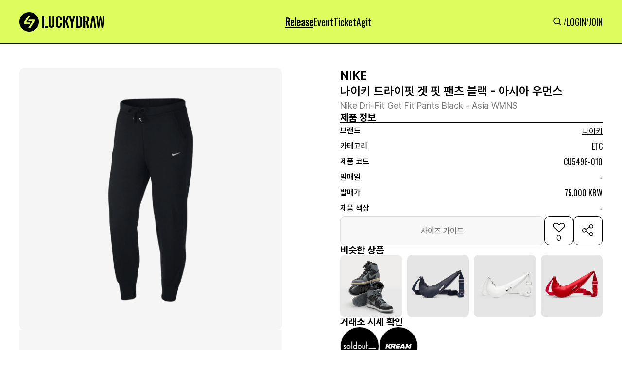

--- FILE ---
content_type: text/html; charset=utf-8
request_url: https://www.luck-d.com/products/10475
body_size: 103016
content:

<!DOCTYPE html>
<html lang="ko">
<head>
    <meta charset="utf-8"/>
    <title>[나이키] 나이키 드라이핏 겟 핏 팬츠 블랙 - 아시아 우먼스  - CU5496-010 - 럭드 (LUCK-D)</title>

    <!-- Meta Tags -->
    <meta http-equiv="X-UA-Compatible" content="IE=edge,chrome=1"/>
    <meta name="viewport" content="width=device-width, initial-scale=1, minimum-scale=1, maximum-scale=1">

    <!-- Semantic META -->
    <meta name="title" content="럭키드로우 | 럭드"/>
    <!-- Facebook META -->
    <meta property="og:site_name" content="럭키드로우 | 럭드"/>
    <meta property="og:type" content="article"/>
    <meta property="og:locale" content="ko_KR"/>
    <meta property="fb:app_id" content="5758976550875999"/>
    <meta name="google-play-app" content="app-id=com.luck_d">

    <link rel="apple-touch-icon" sizes="57x57" href="https://static.luck-d.com/img/icon/luckydraw_57x57.jpeg"/>
    <link rel="apple-touch-icon" sizes="76x76" href="https://static.luck-d.com/img/icon/luckydraw_76x76.jpeg"/>
    <link rel="apple-touch-icon" sizes="120x120" href="https://static.luck-d.com/img/icon/luckydraw_120x120.jpeg"/>
    <link rel="apple-touch-icon" sizes="152x152" href="https://static.luck-d.com/img/icon/luckydraw_152x152.jpeg"/>
    <link rel="apple-touch-icon" sizes="167x167" href="https://static.luck-d.com/img/icon/luckydraw_167x167.jpeg"/>
    <link rel="apple-touch-icon" sizes="180x180" href="https://static.luck-d.com/img/icon/luckydraw_180x180.jpeg"/>

    <link rel="icon" sizes="16x16" href="https://static.luck-d.com/img/icon/luckydraw_16x16.jpeg"/>
    <link rel="icon" sizes="32x32" href="https://static.luck-d.com/img/icon/luckydraw_32x32.jpeg"/>
    <link rel="icon" sizes="128x128" href="https://static.luck-d.com/img/icon/luckydraw_128x128.jpeg"/>
    <link rel="icon" sizes="192x192" href="https://static.luck-d.com/img/icon/luckydraw_192x192.jpeg"/>
    <meta name="msapplication-TileColor" content="#000000">
    <meta name="msapplication-TileImage" content="https://static.luck-d.com/img/icon/ms-icon-144x144.png">

    
    <!-- Facebook META -->
    <meta name="description" content="나이키 에서 발매되는 나이키 드라이핏 겟 핏 팬츠 블랙 - 아시아 우먼스(CU5496-010) 제품의 정보와 바로 구매 가능한 전 세계 발매처를 한눈에 확인해 보세요">

    
        <meta name="thumbnail" content="https://static.luck-d.com/product/10475/thumb_NIKE_DRI-FIT_GET_FIT_PANTS_BLACK_-_ASIA_WMNS_CU5496-010_0325122032124541.png" />
    
    <meta property="og:description" content="나이키 에서 발매되는 나이키 드라이핏 겟 핏 팬츠 블랙 - 아시아 우먼스(CU5496-010) 제품의 정보와 바로 구매 가능한 전 세계 발매처를 한눈에 확인해 보세요">
    <meta property="og:title" content="나이키 드라이핏 겟 핏 팬츠 블랙 - 아시아 우먼스  - CU5496-010"/>
    <meta property="og:url" content="https://www.luck-d.com/products/10475"/>

    
        <meta property="og:image" content="https://static.luck-d.com/product/10475/thumb_NIKE_DRI-FIT_GET_FIT_PANTS_BLACK_-_ASIA_WMNS_CU5496-010_0325122032124541.png"/>
    
    <meta property="og:image:alt" content="나이키 드라이핏 겟 핏 팬츠 블랙 - 아시아 우먼스  - CU5496-010"/>
    <meta property="og:image:width" content="1100">
    <meta property="og:image:height" content="1100">
    <meta property="product:brand" content="나이키">
    <meta property="product:availability" content="in stock">
    <meta property="product:condition" content="new">
    <meta property="product:price:amount" content="75000">
    <meta property="product:price:currency" content="KRW">
    <meta property="product:retailer_item_id" content="CU5496-010">
    <meta property="product:item_group_id" content="1">

    <!-- Twitter META -->
    <meta name="twitter:title" content="나이키 드라이핏 겟 핏 팬츠 블랙 - 아시아 우먼스  - CU5496-010">
    <meta name="twitter:site" content="럭키드로우"/>
    <meta name="twitter:description" content="나이키 에서 발매되는 나이키 드라이핏 겟 핏 팬츠 블랙 - 아시아 우먼스(CU5496-010) 제품의 정보와 바로 구매 가능한 전 세계 발매처를 한눈에 확인해 보세요">
    <meta name="twitter:url" content="https://www.luck-d.com/products/10475"/>

    
        <meta name="twitter:image" content="https://static.luck-d.com/product/10475/thumb_NIKE_DRI-FIT_GET_FIT_PANTS_BLACK_-_ASIA_WMNS_CU5496-010_0325122032124541.png">
    

    
        <script async src="https://pagead2.googlesyndication.com/pagead/js/adsbygoogle.js?client=ca-pub-2000399993178851" crossorigin="anonymous"></script>
    
    <script type="application/ld+json">
    [
        {
            "@context": "https://schema.org",
            "@type": "Organization",
            "name": "럭키드로우",
            "url": "https://www.luck-d.com",
            "logo": "https://static.luck-d.com/img/thumb.jpg",
            "sameAs": [
                "https://www.instagram.com/luckydraw_kr",
                "https://www.facebook.com/LuckyDrawKr",
                "https://www.youtube.com/channel/UC9lR9C4eCB4Mm-EdxrJasHQ",
                "https://play.google.com/store/apps/details?id=com.luck_d",
                "https://apps.apple.com/kr/app/id1563608909"
            ]
        },
        {
          "@context": "https://schema.org",
          "@type": "Article",
          "headline": "나이키 드라이핏 겟 핏 팬츠 블랙 - 아시아 우먼스 - 럭드 (LUCK-D)",
          "image": "https://static.luck-d.com/product/10475/thumb_NIKE_DRI-FIT_GET_FIT_PANTS_BLACK_-_ASIA_WMNS_CU5496-010_0325122032124541.png",
          "datePublished": "2024-04-05",
          "author": {
            "@type": "Person",
            "name": "럭키드로우"
          }
        },
        {
            "@context": "https://schema.org",
            "@type": "BreadcrumbList",
            "itemListElement": [
                {
                    "@type": "ListItem",
                    "position": 1,
                    "item": {
                        "@id": "https://www.luck-d.com/",
                        "name": "럭키드로우"
                    }
                },
                {
                    "@type": "ListItem",
                    "position": 2,
                    "item": {
                        "@id": "https://www.luck-d.com/release/",
                        "name": "발매정보"
                    }
                },
                {
                    "@type": "ListItem",
                    "position": 3,
                    "item": {
                        "@id": "https://www.luck-d.com/brand/1",
                        "name": "나이키"
                    }
                }
            ]
        },
        {
            "@context": "https://schema.org",
            "@type": "Product",
            "productID": "CU5496-010",
            "name": "나이키 드라이핏 겟 핏 팬츠 블랙 - 아시아 우먼스 - CU5496-010",
            "image": ["https://static.luck-d.com/product/10475/thumb_NIKE_DRI-FIT_GET_FIT_PANTS_BLACK_-_ASIA_WMNS_CU5496-010_0325122032124541.png"],
            "description": "전세계에서 발매되는 나이키 드라이핏 겟 핏 팬츠 블랙 - 아시아 우먼스 (CU5496-010) 제품의 모든 정보를 한눈에 확인해보세요!",
            "sku": "CU5496-010",
            "brand": {
                "@type": "Brand",
                "name": "NIKE"
            },
                "aggregateRating": {
                "@type": "AggregateRating",
                "ratingValue": "5",
                "reviewCount": "1"
            },
            "offers": [{
                "@type": "Offer",
                "offerCount": "1",
                "price": "75000",
                "priceCurrency": "KRW",
                "itemCondition":"https://schema.org/NewCondition",
                "availability":"https://schema.org/InStock",
                "lowPrice": "75000",
                "highPrice":null,
                "url": "https://www.luck-d.com/products/10475"
            }],
            "additionalProperty": [{
                "@type": "PropertyValue",
                "propertyID": "item_group_id",
                "value": "1"
            }]
        }
    ]
    </script>


    <meta name="google-site-verification" content="epCTck4eDhs5ucThFa70mAaoP67-FHJEwLHg1l5GYIw"/>
    <meta name="naver-site-verification" content="8387d9e19fc7ae4886f27174037e22ad55856729"/>

    <!-- Global site tag (gtag.js) - Google Analytics -->
    <script async src="https://www.googletagmanager.com/gtag/js?id=G-3YCN5ZP25S"></script>
    <script>
        window.dataLayer = window.dataLayer || [];
        function gtag(){dataLayer.push(arguments);}
        gtag('js', new Date());

        gtag('config', 'G-3YCN5ZP25S');
    </script>

    <!-- Global site tag - Naver analytics -->
    <script type="text/javascript" src="//wcs.naver.net/wcslog.js"></script>
    <script type="text/javascript">
        if (!wcs_add) var wcs_add = {};
        wcs_add["wa"] = "4c58a1a589c1f0";
        wcs_do();
    </script>

    <!-- Google G-Suite -->
    <meta name="google-site-verification" content="xSWwk2J-R5RahnIMzGMYjnzoAAE76It-tAiGjW4ESQc"/>
    <span itemscope="" itemtype="http://schema.org/Organization">
        <link itemprop="url" href="https://www.luck-d.com">
        <a itemprop="sameAs" href="https://www.instagram.com/luckydraw_kr"></a>
        <a itemprop="sameAs" href="https://www.facebook.com/LuckyDrawKr"></a>
        <a itemprop="sameAs" href="https://www.youtube.com/channel/UC9lR9C4eCB4Mm-EdxrJasHQ"></a>
        <a itemprop="sameAs" href="https://play.google.com/store/apps/details?id=com.luck_d"></a>
        <a itemprop="sameAs" href="https://apps.apple.com/kr/app/id1563608909"></a>
    </span>
    <link rel="stylesheet" href="https://static.luck-d.com/css/badge.css?1769902539"/>
    <link rel="stylesheet" href="https://static.luck-d.com/css/main.css?1769902539"/>
    <link rel="stylesheet" href="https://static.luck-d.com/css/base.css?1769902539"/>
    <link rel="stylesheet" href="https://static.luck-d.com/css/header.css?1769902539"/>
    <link rel="stylesheet" href="https://static.luck-d.com/css/footer.css?1769902539"/>
    <link rel="stylesheet" href="https://static.luck-d.com/css/footer_navigation.css?1769902539"/>
    <link rel="stylesheet" href="https://static.luck-d.com/css/term_and_policy.css?1769902539"/>
    <link rel="stylesheet" href="https://static.luck-d.com/css/swiper.css?1769902539"/>
    <link rel="stylesheet" href="https://fonts.googleapis.com/css?family=Oswald&display=swap">

    <script src="https://static.luck-d.com/js/bootstrap.bundle.js"></script>
    <script src="https://static.luck-d.com/js/jquery.min.js"></script>
    <script src="https://static.luck-d.com/js/base.js?1769902539"></script>

    
    <link rel="stylesheet" href="https://static.luck-d.com/css/web/release_raffle_detail.css?1769902539"/>
    <link rel="stylesheet" href="https://cdn.jsdelivr.net/npm/swiper@9/swiper-bundle.min.css" />
    <link rel="stylesheet" href="https://static.luck-d.com/css/web/ad_sense.css?1769902539"/>
    <link rel="stylesheet" href="https://static.luck-d.com/css/web/adfit_v2.css?1769902539"/>
    <link rel="stylesheet" href="https://static.luck-d.com/css/web/teads.css?1769902539"/>
    <link rel="stylesheet" href="https://static.luck-d.com/css/web/banner.css?1769902539"/>
    <link rel="stylesheet" href="https://static.luck-d.com/css/web/comment/comment.css?1769902539"/>

    
    <script>
        window.fbAsyncInit = function() {
            FB.init({
                appId      : '997086829157517',
                xfbml      : true,
                version    : 'v22.0'
            });
            FB.AppEvents.logPageView();
        };

        (function(d, s, id){
            var js, fjs = d.getElementsByTagName(s)[0];
            if (d.getElementById(id)) {return;}
            js = d.createElement(s); js.id = id;
            js.src = "https://connect.facebook.net/en_US/sdk.js";
            fjs.parentNode.insertBefore(js, fjs);
        }(document, 'script', 'facebook-jssdk'));
    </script>
    <script>
        window.fbAsyncInit = function () {
            FB.init({
                appId: '981749865562101',
                xfbml: true,
                version: 'v17.0'
            });
            FB.AppEvents.logPageView();
        };

        (function (d, s, id) {
            var js, fjs = d.getElementsByTagName(s)[0];
            if (d.getElementById(id)) {
                return;
            }
            js = d.createElement(s);
            js.id = id;
            js.src = "https://connect.facebook.net/en_US/sdk.js";
            fjs.parentNode.insertBefore(js, fjs);
        }(document, 'script', 'facebook-jssdk'));
    </script>
    <script>
        window.fbAsyncInit = function() {
            FB.init({
                appId      : '1798444597392413',
                xfbml      : true,
                version    : 'v22.0'
            });
            FB.AppEvents.logPageView();
        };

        (function(d, s, id){
            var js, fjs = d.getElementsByTagName(s)[0];
            if (d.getElementById(id)) {return;}
            js = d.createElement(s); js.id = id;
            js.src = "https://connect.facebook.net/en_US/sdk.js";
            fjs.parentNode.insertBefore(js, fjs);
        }(document, 'script', 'facebook-jssdk'));
    </script>
    <script>
        !function (f, b, e, v, n, t, s) {
            if (f.fbq) return;
            n = f.fbq = function () {
                n.callMethod ?
                    n.callMethod.apply(n, arguments) : n.queue.push(arguments)
            };
            if (!f._fbq) f._fbq = n;
            n.push = n;
            n.loaded = !0;
            n.version = '2.0';
            n.queue = [];
            t = b.createElement(e);
            t.async = !0;
            t.src = v;
            s = b.getElementsByTagName(e)[0];
            s.parentNode.insertBefore(t, s)
        }(window, document, 'script',
            'https://connect.facebook.net/en_US/fbevents.js');
        fbq('init', '5758976550875999');
        fbq('track', 'PageView');
    </script>
    <!-- End Meta Pixel Code -->
</head>
<body>
<noscript>
    <img height="1" width="1" style="display:none"
               src="https://www.facebook.com/tr?id=5758976550875999&ev=PageView&noscript=1"/>
</noscript>
<!-- Google Tag Manager (noscript) -->
<noscript>
    <iframe src="https://www.googletagmanager.com/ns.html?id=GTM-WKNMM75"
            height="0" width="0" style="display:none;visibility:hidden"></iframe>
</noscript>
<!-- End Google Tag Manager (noscript) -->


    <script type="text/javascript">
        $(document).ready(function () {

        })
    </script>

<header id="header" style="transform: translateY(0px);">
    <div class="header_top">
        <div class="header_top__content">
            <div class="header_left">
                <a href="/">
                    <div style="width: 175px; min-width: 175px; height: 40px; min-height: 40px;" class="header_logo">
                        <img alt="logo" fetchpriority="low" decoding="async"  class=""
                             style="position:absolute;height:100%;width:100%;left:0;top:0;right:0;bottom:0;object-fit:cover;color:transparent"
                             src="https://static.luck-d.com/web/common/icons/common/logo.svg">
                    </div>
                </a>
            </div>
            <ul class="header_center">
                <li class="header_menus__item"><a href="/release">
                    <div class="header_menus__item_title active">Release</div>
                </a></li>
                <li class="header_menus__item"><a href="/event">
                    <div class="header_menus__item_title">Event</div>
                </a></li>
                <li class="header_menus__item"><a href="/ticket">
                    <div class="header_menus__item_title">Ticket</div>
                </a></li>
                <li class="header_menus__item"><a href="/agit">
                    <div class="header_menus__item_title">Agit</div>
                </a></li>
                
            </ul>
            <ul class="header_right">
                <li><a href="/search">
                    <div class="header_menus_search"
                         style="width: 24px; min-width: 24px; height: 24px; min-height: 24px;"><img
                            alt="Search" fetchpriority="low" decoding="async"  class=""
                            src="https://static.luck-d.com/web/common/icons/common/icon_search.svg"
                            style="position: absolute; height: 100%; width: 100%; inset: 0px; object-fit: cover; color: transparent;">
                    </div>
                </a></li>
                
                /
                <li><a href="/login"><span size="18" class="header_menus_user">LOGIN</span></a></li>
                /
                <li><a href="/join"><span size="18" class="header_menus_user">JOIN</span></a></li>
                
            </ul>
        </div>
        <div class="header_top__content_mobile">
            <ul class="header_left">
                <a href="/search">
                    <div class="image_wrapper" style="width: 24px; min-width: 24px; height: 24px; min-height: 24px;">
                        <img alt="Search" fetchpriority="low" decoding="async"  class=""
                             src="https://static.luck-d.com/web/common/icons/common/icon_search.svg"
                             style="position: absolute; height: 100%; width: 100%; inset: 0px; object-fit: cover; color: transparent;">
                    </div>
                </a>
            </ul>
            <div class="header_center">
                <a href="/">
                    <div style="width: 124px; min-width: 124px; height: 28px; min-height: 28px;"
                         class="image_wrapper">
                        <img alt="logo" fetchpriority="low" decoding="async"
                            style="position:absolute;height:100%;width:100%;left:0;top:0;right:0;bottom:0;object-fit:cover;color:transparent"
                            src="https://static.luck-d.com/web/common/icons/common/logo.svg">
                    </div>
                </a>
            </div>
            <ul class="header_right" style="width:28px;"></ul>
        </div>
    </div>
</header>
<main class="main_container">
    
    <div id="content" style="width:100%">
        <div class="release_product_container" style="flex-grow: 1;">
            <div class="product_detail_container">
                <div class="product_detail__left">
                    <div class="product_detail__left_img_box">
                        <div class="product_detail__left_img">
                            <div class="swiper productImageSwiper">
                                <div class="swiper-wrapper">
                                    
                                    
                                        <div class="swiper-slide">
                                            <img fetchpriority="high" style="width:100%;" src="https://static.luck-d.com/product/10475/thumb_NIKE_DRI-FIT_GET_FIT_PANTS_BLACK_-_ASIA_WMNS_CU5496-010_0325122032124541.png" alt="나이키 드라이핏 겟 핏 팬츠 블랙 - 아시아 우먼스 CU5496-010"/>
                                        </div>
                                    
                                </div>
                                <div class="swiper-pagination"></div>
                            </div>
                        </div>
                    </div>
                    <div class="adfit_300_250_layer">
                        <div class="adfit_320_250_wrap" style="max-width:540px;">
                            <ins class="kakao_ad_area" style="display:none;"
                                 data-ad-unit = "DAN-gQ7JBo7ARVC28q6a"
                                 data-ad-width = "300"
                                 data-ad-height = "250"></ins>
                        </div>
                        <div class="adfit_horizon_320_wrap" style="max-width:729px;background-color: #F6F6F6;">
                            <ins class="kakao_ad_area" style="display:none;"
                                 data-ad-unit    = "DAN-RhlEQakaC9L7jyxh"
                                 data-ad-width   = "320"
                                 data-ad-height  = "100"></ins>
                        </div>
                    </div>
                </div>
                <div class="product_detail__right">
                    <div class="product_detail__right_top">
                        <div class="product_detail__right_top_top">
                            <div class="product_detail__right_top_box">
                                <div class="product_detail__right_top_contents">
                                    <div class="product_detail__right_top_contents_title">
                                        <span size="24">NIKE
                                        </span>
                                        <h1 size="24">나이키 드라이핏 겟 핏 팬츠 블랙 - 아시아 우먼스</h1></div>
                                    <div class="product_detail__right_top_contents_sub_title">
                                        <span size="18">Nike Dri-Fit Get Fit Pants Black - Asia WMNS</span>
                                    </div>
                                </div>
                            </div>
                            <div class="product_detail__right_top_middle">
                                <div class="product_detail__right_top_middle_info_box">
                                    <span size="20" class="info_box_title">제품 정보</span>
                                    <div class="product_detail__right_top_middle_info_line"></div>
                                    <div class="product_detail__right_top_middle_infos">
                                        <div class="product_detail__right_top_middle_info">
                                            <span size="16" style="min-width:80px" class="product_info_title">브랜드</span>
                                        <span>
                                            <span size="16" style="cursor:pointer" class="product_info_content brand_name">
                                                <a href="/brand/1" style="text-decoration: none; color: inherit;">나이키</a>
                                            </span>
                                            
                                        </span>
                                        </div>
                                        <div class="product_detail__right_top_middle_info">
                                            <span size="16" style="min-width:80px" class="product_info_title">카테고리</span>
                                            <span size="16" class="product_info_content">ETC</span>
                                        </div>
                                        <div class="product_detail__right_top_middle_info">
                                            <span size="16" style="min-width:80px" class="product_info_title">제품 코드</span>
                                            <div class="product_detail__right_top_middle_info_copy">
                                                <span size="16"  class="product_info_content">CU5496-010</span>






                                            </div>
                                        </div>
                                        <div class="product_detail__right_top_middle_info">
                                            <span size="16" style="min-width:80px" class="product_info_title">발매일</span>
                                            <span  size="16" class="product_info_content">
                                                
                                                    -
                                                
                                            </span>
                                        </div>
                                        <div class="product_detail__right_top_middle_info">
                                            <span size="16" style="min-width:80px" class="product_info_title">발매가</span>
                                            <span size="16" class="product_info_content">75,000 KRW</span>
                                        </div>
                                        <div class="product_detail__right_top_middle_info">
                                            <span size="16" style="min-width:80px" class="product_info_title">제품 색상</span>
                                            <span size="16" style="line-height:normal" class="product_info_content">-</span>
                                        </div>
                                        
                                    </div>
                                </div>
                                <div class="product_detail__right_top_middle_button_group">
                                    
                                        <button type="secondary" disabled="disabled" style="height: 60px;" class="size_guide_disabled_btn">
                                    
                                        <span>사이즈 가이드</span>
                                    </button>
                                    <button>
                                        <div class="heart_box">
                                            <div style="cursor: pointer; width: 32px; min-width: 32px; height: 32px; min-height: 32px;" class="image_wrapper">
                                                <img alt="icon_heart_box_60" fetchpriority="low" decoding="async"
                                                      class=""
                                                     style="position:absolute;height:100%;width:100%;left:0;top:0;right:0;bottom:0;object-fit:cover;color:transparent"
                                                     
                                                        src="https://static.luck-d.com/web/common/icons/button/icon_heart_box.svg">
                                                     
                                            </div>
                                            <div class="total_likes">0</div>
                                        </div>
                                    </button>
                                    <button class="share_box">
                                        <div style="cursor: pointer; width: 60px; min-width: 60px; height: 60px; min-height: 60px;" class="image_wrapper">
                                            <img alt="icon_share_box_60" fetchpriority="low" decoding="async"
                                                  class=""
                                                 style="position:absolute;height:100%;width:100%;left:0;top:0;right:0;bottom:0;object-fit:cover;color:transparent"
                                                 src="https://static.luck-d.com/web/common/icons/button/icon_share_box_60.svg">
                                        </div>
                                    </button>
                                </div>
                            </div>
                        </div>
                        
                            <div class="product_detail__right_top_bottom">
                                <div style="border-bottom:0;padding-bottom:0;" class="similar_product_layer">
                                    <div class="product_items_title">
                                        <span size="20" class="">비슷한 상품</span>
                                    </div>
                                    <div class="product_items" style="column-gap:10px;grid-template-rows:1fr;grid-template-columns:repeat(4, 1fr);overflow:auto">
                                        
                                            <a href="/products/58022" style="text-decoration: none; color: inherit;">
                                                <div style="min-width:125px" class="similar_product_item">
                                                    <div class="similar_product_item_layer">
                                                        <div style="cursor:pointer;border-radius:10px" class="image_wrapper">
                                                            <img alt="similarProductInfo" fetchpriority="low" decoding="async"
                                                                 class=""
                                                                style="position:absolute;height:100%;width:100%;left:0;top:0;right:0;bottom:0;object-fit:cover;color:transparent;border-radius:10px"
                                                                sizes="100%"
                                                                src="https://static.luck-d.com/product/58022/thumb_mob_BANDAI_NAMCO_X_NIKE_AIR_JORDAN_1_HIGH_85_SHADOW_AND_REVERSE_SHADOW_MODEL_KIT__1754110676390.webp"/>
                                                        </div>
                                                    </div>
                                                </div>
                                            </a>
                                        
                                            <a href="/products/53645" style="text-decoration: none; color: inherit;">
                                                <div style="min-width:125px" class="similar_product_item">
                                                    <div class="similar_product_item_layer">
                                                        <div style="cursor:pointer;border-radius:10px" class="image_wrapper">
                                                            <img alt="similarProductInfo" fetchpriority="low" decoding="async"
                                                                 class=""
                                                                style="position:absolute;height:100%;width:100%;left:0;top:0;right:0;bottom:0;object-fit:cover;color:transparent;border-radius:10px"
                                                                sizes="100%"
                                                                src="https://static.luck-d.com/product/53645/thumb_mob_JACQUEMUS_X_NIKE_SWOOSH_BAG_MIDNIGHT_NAVY_DQ0324410_1721181540365.webp"/>
                                                        </div>
                                                    </div>
                                                </div>
                                            </a>
                                        
                                            <a href="/products/53644" style="text-decoration: none; color: inherit;">
                                                <div style="min-width:125px" class="similar_product_item">
                                                    <div class="similar_product_item_layer">
                                                        <div style="cursor:pointer;border-radius:10px" class="image_wrapper">
                                                            <img alt="similarProductInfo" fetchpriority="low" decoding="async"
                                                                 class=""
                                                                style="position:absolute;height:100%;width:100%;left:0;top:0;right:0;bottom:0;object-fit:cover;color:transparent;border-radius:10px"
                                                                sizes="100%"
                                                                src="https://static.luck-d.com/product/53644/thumb_mob_JACQUEMUS_X_NIKE_SWOOSH_BAG_WHITE_DQ0324100_1721181475744.webp"/>
                                                        </div>
                                                    </div>
                                                </div>
                                            </a>
                                        
                                            <a href="/products/53643" style="text-decoration: none; color: inherit;">
                                                <div style="min-width:125px" class="similar_product_item">
                                                    <div class="similar_product_item_layer">
                                                        <div style="cursor:pointer;border-radius:10px" class="image_wrapper">
                                                            <img alt="similarProductInfo" fetchpriority="low" decoding="async"
                                                                 class=""
                                                                style="position:absolute;height:100%;width:100%;left:0;top:0;right:0;bottom:0;object-fit:cover;color:transparent;border-radius:10px"
                                                                sizes="100%"
                                                                src="https://static.luck-d.com/product/53643/thumb_mob_JACQUEMUS_X_NIKE_SWOOSH_BAG_UNIVERSITY_RED_DQ0324611_1721181424184.webp"/>
                                                        </div>
                                                    </div>
                                                </div>
                                            </a>
                                        
                                    </div>
                                </div>
                            </div>
                        
                    </div>
                    <div class="product_detail__right_bottom">
                        <div class="product_detail__right_top_bottom_trades_container">
                            <span size="20" class="sc-eDnVMP kGKfQY">거래소 시세 확인</span>
                            <div class="product_detail__right_top_bottom_trades">
                                <div style="width:80px;min-width:80px;height:80px;min-height:80px;border-radius:50%;cursor:pointer"
                                        
                                            data-url="https://www.soldout.co.kr/search/product/list?keyword=CU5496-010&pid=partnership_luckydraw"
                                        
                                        data-platform="SOLDOUT"
                                     class="trade_platform_layer">
                                    <div style="border-radius:50%" class="image_wrapper">
                                        <img alt="img"
                                             fetchpriority="low"
                                             decoding="async"

                                             class=""
                                             style="position:absolute;height:100%;width:100%;left:0;top:0;right:0;bottom:0;object-fit:fill;color:transparent;border-radius:50%"
                                             sizes="100%"
                                             src="https://static.luck-d.com/web/common/tradeplatform/soldout.webp">
                                    </div>
                                </div>
                                <div style="width:80px;min-width:80px;height:80px;min-height:80px;border-radius:50%;cursor:pointer"
                                        
                                            data-url="https://kream.co.kr/products/108273"
                                        
                                     data-platform="KREAM"
                                     class="trade_platform_layer">
                                    <div style="border-radius:50%" class="image_wrapper">
                                        <img alt="img"
                                             fetchpriority="low"
                                             decoding="async"

                                             class=""
                                             style="position:absolute;height:100%;width:100%;left:0;top:0;right:0;bottom:0;object-fit:fill;color:transparent;border-radius:50%"
                                             sizes="100%"
                                             src="https://static.luck-d.com/web/common/tradeplatform/kream.webp">
                                    </div>
                                </div>
                            </div>
                        </div>
                    </div>
                </div>
            </div>
            
                
                    <div class="random_banner_container" style="margin-top:20px;">
                        <div class="random_banner">
                            
                                <img src="https://static.luck-d.com/banner/497/banner_1769154170701.webp" onclick="go_banner_url('https://click.linkprice.com/click.php?m=adidas&amp;a=A100681350&amp;l=9999&amp;l_cd1=3&amp;l_cd2=q&amp;tu=https%3A%2F%2Fwww.adidas.co.kr%2Fseason_off_sale', '497')" alt="광고 배너">
                            
                        </div>
                    </div>
                
            
            
                
                <div class="release__container default_layout">
                    <div class="children">
                        <div style="border-bottom:1px solid #DDDDDD" class="release_list__container">
                            <div class="product_items_title"><span size="24">온/오프라인 발매정보</span>
                            </div>
                            <div class="product_items no-data" style="grid-template-columns: repeat(2, 1fr);">
                                <div>
                                    <div style="width: 48px; min-width: 48px; height: 48px; min-height: 48px;" class="image_wrapper">
                                        <img alt="img" fetchpriority="low" decoding="async"
                                              class=""
                                             style="position:absolute;height:100%;width:100%;left:0;top:0;right:0;bottom:0;object-fit:cover;color:transparent"
                                             src="https://static.luck-d.com/web/common/icons/button/icon_warning_48.svg">
                                    </div>
                                    <span size="14">현재 진행중인 발매<!-- --> 정보가 없습니다.</span></div>
                            </div>
                        </div>
                    </div>
                </div>
            
            
            
                <div class="brand_rel__container default_layout">
                    <div class="children">
                        <div class="brand_rel_list__container" style="border-bottom: 1px solid rgb(221, 221, 221);">
                            <div class="product_items_title">
                                <span size="24">나이키 다른 제품</span>
                                <a class="more_view text-icon-button-type__1" href="/brand/1">
                                    <span size="14">더보기</span>
                                    <div class="image_wrapper"
                                         style="width: 24px; min-width: 24px; height: 24px; min-height: 24px;">
                                        <img alt="img" fetchpriority="low" decoding="async"  class=""
                                             src="https://static.luck-d.com/web/common/icons/button/icon_more_arrow_24.svg"
                                             style="position: absolute; height: 100%; width: 100%; inset: 0px; object-fit: cover; color: transparent;">
                                    </div>
                                </a>
                            </div>
                            <div class="product_items" style="grid-template-rows: 1fr; grid-template-columns: repeat(4, 1fr); display: grid; overflow: auto;">
                                
                                    <a href="/products/19371" style="text-decoration: none; color: inherit;">
                                        <div type="badge" class="brand_rel__container_items__badge">
                                            <div class="image_card__top">
                                                <div class="image_card__top_img" >
                                                    <div class="image_wrapper">
                                                        <img alt="image_card__top_img" fetchpriority="low" decoding="async"
                                                              class="" sizes="100%"
                                                             src="https://static.luck-d.com/product/19371/thumb_0912220145796327.png"
                                                             style="position: absolute; height: 100%; width: 100%; inset: 0px; object-fit: cover; color: transparent;">
                                                    </div>
                                                </div>
                                            </div>
                                            <div class="image_card__contents">
                                                <div class="image_card__contents_title"><span>NIKE</span>
                                                </div>
                                                <div class="image_card__contents_content"><span>나이키 에어맥스 95 OG 블랙 아이언 그레이</span>
                                                </div>
                                            </div>
                                        </div>
                                    </a>
                                
                                    <a href="/products/16703" style="text-decoration: none; color: inherit;">
                                        <div type="badge" class="brand_rel__container_items__badge">
                                            <div class="image_card__top">
                                                <div class="image_card__top_img" >
                                                    <div class="image_wrapper">
                                                        <img alt="image_card__top_img" fetchpriority="low" decoding="async"
                                                              class="" sizes="100%"
                                                             src="https://static.luck-d.com/product/16703/thumb_0914033414905716.png"
                                                             style="position: absolute; height: 100%; width: 100%; inset: 0px; object-fit: cover; color: transparent;">
                                                    </div>
                                                </div>
                                            </div>
                                            <div class="image_card__contents">
                                                <div class="image_card__contents_title"><span>NIKE</span>
                                                </div>
                                                <div class="image_card__contents_content"><span>나이키 NRG DH 팬츠 리젠시 퍼플</span>
                                                </div>
                                            </div>
                                        </div>
                                    </a>
                                
                                    <a href="/products/17407" style="text-decoration: none; color: inherit;">
                                        <div type="badge" class="brand_rel__container_items__badge">
                                            <div class="image_card__top">
                                                <div class="image_card__top_img" >
                                                    <div class="image_wrapper">
                                                        <img alt="image_card__top_img" fetchpriority="low" decoding="async"
                                                              class="" sizes="100%"
                                                             src="https://static.luck-d.com/product/17407/thumb_0914021944853425.png"
                                                             style="position: absolute; height: 100%; width: 100%; inset: 0px; object-fit: cover; color: transparent;">
                                                    </div>
                                                </div>
                                            </div>
                                            <div class="image_card__contents">
                                                <div class="image_card__contents_title"><span>NIKE</span>
                                                </div>
                                                <div class="image_card__contents_content"><span>나이키 x 피어 오브 갓 NRG 웜업 탑 블랙</span>
                                                </div>
                                            </div>
                                        </div>
                                    </a>
                                
                                    <a href="/products/14187" style="text-decoration: none; color: inherit;">
                                        <div type="badge" class="brand_rel__container_items__badge">
                                            <div class="image_card__top">
                                                <div class="image_card__top_img" >
                                                    <div class="image_wrapper">
                                                        <img alt="image_card__top_img" fetchpriority="low" decoding="async"
                                                              class="" sizes="100%"
                                                             src="https://static.luck-d.com/product/14187/thumb_0914234058169802.png"
                                                             style="position: absolute; height: 100%; width: 100%; inset: 0px; object-fit: cover; color: transparent;">
                                                    </div>
                                                </div>
                                            </div>
                                            <div class="image_card__contents">
                                                <div class="image_card__contents_title"><span>NIKE</span>
                                                </div>
                                                <div class="image_card__contents_content"><span>나이키 에어 베이퍼맥스 플라이니트 2 블랙 멀티컬러</span>
                                                </div>
                                            </div>
                                        </div>
                                    </a>
                                
                            </div>
                        </div>
                    </div>
                </div>
            
            
            
<div class="comment_container default_layout">
    <div class="children">
        <div class="comment_layer">
            <div class="top__content"><span size="20" id="comment_total_count">댓글 0개</span></div>
            <div class="comment__content">
                <div class="comment__content_body">
                    <div class="comment__contents">
                        
                    </div>
                    
                    <div class="comment_post">
                        <div class="comment_user_profile" style="width: 40px; min-width: 40px; height: 40px; min-height: 40px; border-radius: 50%; cursor: pointer;">
                            <div class="image_wrapper" style="border-radius: 50%;">
                                <img alt="img" fetchpriority="low"
                                     decoding="async"
                                      class=""
                                     sizes="100%"
                                     
                                        src="https://static.luck-d.com/web/common/icons/common/no_profile_img.svg"
                                     
                                     style="position: absolute; height: 100%; width: 100%; inset: 0px; object-fit: fill; color: transparent; border-radius: 50%;">
                            </div>
                        </div>
                        <div class="input_box">
                            <div type="comment" class="comment_insert_layer">
                                <textarea placeholder="댓글 남기기" name="comment" class="comment_input_text" id="comment_input_text" maxlength="400"></textarea>
                                <div class="comment_input">
                                    <div class="input_btn"><span size="14">등록</span>
                                    </div>
                                </div>
                            </div>
                        </div>
                    </div>
                </div>
            </div>
        </div>
    </div>
</div>
<script type="text/javascript">
    let comment_processing = false;
    let comment_page_no = 2;
    let comment_is_more = true;

    $(document).ready(function() {

        
            $('.comment_input_text').on('focus', function () {
                alert('로그인 필요한 서비스입니다.')
                window.location.href='/login/';
                return;
            });
            $('.comment_heart,.comment_input,.chat_icon').on('click', function () {
                alert('로그인 필요한 서비스입니다.')
                window.location.href='/login/';
                return;
            });
        

        select_more_comment();
    });

    function select_more_comment(){
        $('.more_comment_btn').off('click')
        $('.more_comment_btn').on('click', function () {
            if (comment_processing) {
                return;
            }
            comment_processing = true;

            $.ajax(
                {
                    type: 'GET',
                    url: '/api/comment_list?page=product&page_id=' + 10475 + '&page_no=' + comment_page_no,
                    dataType: 'json',
                    success: function (result) {
                        comment_page_no = comment_page_no + 1;
                        comment_is_more = result.is_more_list;
                        for (var i = 0; i < result.comment_list.length; i++) {
                            var comment = result.comment_list[i];
                            if(!$('#comment_layer_' + comment.comment_id).html()){
                                $('.comment__contents').append(comment_formatter(comment, 'https://static.luck-d.com/'));
                            }
                        }

                        for (var i = 0; i < result.comment_reply_list.length; i++) {
                            var comment_reply = result.comment_reply_list[i];
                            if(!$('#comment_reply_layer_' + comment.comment_id).html()) {
                                $('#comment_layer_' + comment_reply.comment_id).append(comment_reply_formatter(comment_reply, 'https://static.luck-d.com/'));
                            }
                        }

                        comment_like();
                        chat_icon_click();
                        delete_comment();
                        delete_comment_reply();
                        update_comment_btn();
                        update_comment();
                        comment_reply_input();
                        

                        if(!comment_is_more){
                            $('.more_comment_btn').hide();
                        }
                    },
                    error: function () {
                        alert('서버가 응답하지 않습니다.');
                    }
                }
            ).done(function () {
                comment_processing = false;
            })
        });
    }

    function comment_like(){
        $('.comment_heart').off('click')
        $('.comment_heart').on('click', function () {
            
                alert('로그인 필요한 서비스입니다.')
                window.location.href='/login/';
                return;
            
        });
    }

    function chat_icon_click(){
        $('.chat_icon').off('click')
        $('.chat_icon').on('click', function () {

            
                alert('로그인 필요한 서비스입니다.')
                window.location.href='/login/';
                return;
            

        });
    }

    function update_comment_btn(){
        $('.update_comment').off('click');
        $('.update_comment').on('click', function () {

            $('.chat__items').show();
            $('.right_content').show();
            $('.comment_container').show();
            $('.comment_update_layer').hide();
            $('.comment_reply_layer').hide();
            var id = $(this).data('id');
            $('#comment_layer_' + id + ' .comment_view_layer .chat__items').hide();
            $('#comment_layer_' + id + ' .comment_view_layer .right_content').hide();
            $('#comment_layer_' + id + ' .comment_view_layer .comment_container').hide();
            $('#comment_layer_' + id + ' .comment_view_layer .comment_update_layer').show();
            var textarea = $('#comment_layer_' + id + ' .comment_view_layer .comment_update_input');
            textarea.focus();

            var textareaVal = textarea.val();
            textarea.val('').val(textareaVal);

        });
    }
    function delete_comment(){
        $('.delete_comment').off('click');
        $('.delete_comment').on('click', function () {
            
                alert('로그인 필요한 서비스입니다.')
                window.location.href='/login/';
                return;
            
        });
    }
    function delete_comment_reply(){
        $('.delete_comment_reply').off('click')
        $('.delete_comment_reply').on('click', function () {

            
                alert('로그인 필요한 서비스입니다.')
                window.location.href='/login/';
                return;
            
        });
    }
    function update_comment(){
        $('.comment_update').off('click')
        $('.comment_update').on('click', function () {

            
                alert('로그인 필요한 서비스입니다.')
                window.location.href='/login/';
                return;
            
        });
    }
    function removeComment(selector){
        $(selector + ' .comment_view_layer .left_content__content').html('<div class="comment_container" style="color:#909090">사용자가 삭제한 댓글입니다.</div>');
        $(selector + ' .comment_view_layer .chat__items').remove();
        $(selector + ' .comment_view_layer .right_content').remove();
    }

    function removeCommentReply(selector){
        $(selector + '.comment_reply_view_layer .left_content__content').html('<div class="comment_container" style="color:#909090">사용자가 삭제한 댓글입니다.</div>');
        $(selector + '.comment_reply_view_layer .chat__items').remove();
        $(selector + '.comment_reply_view_layer .right_content').remove();
    }

    function comment_reply_input(){
        $('.comment_reply_input').off('click');
        $('.comment_reply_input').on('click', function () {
            var notification = document.getElementById('portal-modal');
            var replyInput = $(this).closest('.comment_reply_layer').find('.comment_reply_input_text');
            var comment = replyInput.val();

            if (comment == null || comment.length == 0)
            {
                $('#portal-modal .portal-modal__message').text('댓글 내용을 입력해주세요.');
                notification.style.display = 'block';
                replyInput.focus();
                return;
            }
            if (comment_processing) {
                return;
            }

            comment_processing = true;
            var comment_id = $(this).data('id');
            var taguser_id = $(this).data('target');
            $.ajax({
                type: 'POST',
                url: '/api/comment_reply',
                data: {
                    'comment': comment,
                    'comment_id': comment_id,
                    'taguser_id': taguser_id,
                    'page': 'product',
                    'csrfmiddlewaretoken': $('input[name=csrfmiddlewaretoken]').val()
                },
                dataType: 'json',
                success: function (jsonResponse) {
                    if (jsonResponse.success) {
                        $('.comment_reply_input_text').val('')
                        $('.comment_reply_layer').hide();
                        $('#comment_layer_' + comment_id).append(comment_reply_formatter(jsonResponse, 'https://static.luck-d.com/'));

                        delete_comment_reply();
                        comment_reply_input();
                        chat_icon_click();
                    } else {
                        $('#portal-modal .portal-modal__message').text(jsonResponse.message);
                        notification.style.display = 'block';
                    }
                },
                error: function (){
                    $('#portal-modal .portal-modal__message').text('서버가 응답하지 않습니다.');
                    notification.style.display = 'block';
                    comment_processing = false;
                }
            }).done(function(){comment_processing = false;})
        });
    }

    function inputFocus(){
        $('.comment_input_text').off('focus');
        $('.comment_input_text').on('focus', function () {
            $('.comment_insert_layer').css('border', '1px solid rgb(0, 0, 0)');
            $('.comment_input_text').css('color', 'rgb(0, 0, 0)');
        });
        $('.comment_input_text').off('focusout');
        $('.comment_input_text').on('focusout', function () {
            $('.comment_insert_layer').css('border', '1px solid rgb(221, 221, 221)');
            $('.comment_input_text').css('color', 'rgb(144, 144, 144)');
        });
        $('.comment_update_input').off('focus');
        $('.comment_update_input').on('focus', function () {
            $('.comment_update_layer').css('border', '1px solid rgb(0, 0, 0)');
            $('.comment_update_input').css('color', 'rgb(0, 0, 0)');
        });
        $('.comment_update_input').off('focusout');
        $('.comment_update_input').on('focusout', function () {
            $('.comment_update_layer').css('border', '1px solid rgb(221, 221, 221)');
            $('.comment_update_input').css('color', 'rgb(144, 144, 144)');
        });
        $('.comment_reply_input_text').off('focus');
        $('.comment_reply_input_text').on('focus', function () {
            $('.comment_reply_layer').css('border', '1px solid rgb(0, 0, 0)');
            $('.comment_reply_input_text,.comment_reply_input').css('color', 'rgb(0, 0, 0)');
        });
        $('.comment_reply_input_text').off('focusout');
        $('.comment_reply_input_text').on('focusout', function () {
            $('.comment_reply_layer').css('border', '1px solid rgb(221, 221, 221)');
            $('.comment_reply_input_text,.comment_reply_input').css('color', 'rgb(144, 144, 144)');
        });
    }

    function escapeHTML(str) {
        var div = document.createElement('div');
        div.appendChild(document.createTextNode(str));
        return div.innerHTML;
    }

    function convertNewlinesToBreaks(str) {
        return str.replace(/\n/g, '<br>');
    }
</script>
<script type="text/javascript" src="https://static.luck-d.com/js/formatter/comment_formatter.js?1769902539"></script>
        </div>
        <div class="adfit_300_250_all_layer" style="margin-top:30px;">
            <div class="adfit_320_250_all_wrap" style="max-width:540px;">
                <ins class="kakao_ad_area" style="display:none;"
                     data-ad-unit = "DAN-0fQTVfpZV0lgbqAI"
                     data-ad-width = "300"
                     data-ad-height = "250"></ins>
            </div>
        </div>
    </div>
    
    <input type="hidden" name="csrfmiddlewaretoken" value="BSpRf3i8p6639P5hNGtX9QzVUv5rdHiBEJENHwHeMq3gKs8sBQ5b4NOWG3nlkC7Y">
    <script type="text/javascript" src="//t1.daumcdn.net/kas/static/ba.min.js"></script>
    <script type="text/javascript" src="https://cdn.jsdelivr.net/npm/swiper@9/swiper-bundle.min.js"></script>
    <script type="text/javascript" class="teads" async="true" src="//a.teads.tv/page/211185/tag"></script>
    <script type="text/javascript">

        let processing = false;
        $(document).ready(function () {

            var productImageSwiper = new Swiper(".productImageSwiper", {
                spaceBetween: 30,
                autoplay: {
                    delay: 2000,
                    disableOnInteraction: false,
                },
                loop: true,
                effect: "fade",
                pagination: {
                    el: ".swiper-pagination",
                    type: 'progressbar',
                    clickable: true,
                },
            });

            $('.trade_platform_layer,.release_link,.site_link').on('click', function() {
                var url =$(this).data('url');
                window.open(url, '_blank');

                if (processing) {
                    return;
                }

                processing = true;

                var platform = $(this).data('platform');
                $.ajax({
                    type: 'POST',
                    url: '/api/tradeplatform_log/',
                    data: {
                        'product_id': 10475,
                        'tradeplatform': platform,
                        'csrfmiddlewaretoken': $('input[name=csrfmiddlewaretoken]').val()
                    },
                    dataType: 'json',
                    success: function (jsonResponse) {
                    },
                    error: function () {
                    }
                }).done(function(){processing = false;})
            });

            $('.save_memo').on('click', function() {
                
                    alert('로그인 필요한 서비스입니다.')
                    window.location.href='/login/';
                    return;
                

            });

            $('.release_memo textarea').on('focus', function() {
                $(this).parent().addClass('focused');
            });

            $('.release_memo textarea').on('blur', function() {
                $(this).parent().removeClass('focused');
            });

            $('.heart_box').on('click', function() {

                
                    alert('로그인 필요한 서비스입니다.')
                    window.location.href='/login/';
                    return;
                
            })

            $('.apply_checkbox_label').on('click', function() {

                
                    alert('로그인 필요한 서비스입니다.')
                    window.location.href='/login/';
                    return;
                
            })
            sliderEvent('.product_items');
            sliderEvent('.brand_rel_list__container .product_items');
            shareBoxListener('나이키 드라이핏 겟 핏 팬츠 블랙 - 아시아 우먼스  - CU5496-010 발매정보 | LUCK-D');
        });

        function go_banner_url(url, banner_id)
        {
            try{
                $.ajax({
                    type: 'POST',
                    url: '/api/banner/log',
                    data: {
                        'banner_id': banner_id,
                        'view_page': 'web_ticket_detail',
                        'csrfmiddlewaretoken': $('input[name=csrfmiddlewaretoken]').val()
                    },
                    dataType: 'json',
                    success: function (jsonResponse) {
                        if (jsonResponse.success) {}
                    }
                })
            }catch(e){}

            if((url.indexOf('https://www.luck-d.com') == 0 || url.indexOf('https://luck-d.com') == 0) && url.indexOf('https://www.luck-d.com/link') != 0 && url.indexOf('https://luck-d.com/link') != 0)
            {
                window.location.href = url;
            }
            else
            {
                window.open(url, "_blank");
                window.focus();
            }
        }

    </script>

    <div class="scroll-top">
        <div class="jsx-65a14ad1f3107942 scroll-to-top">
            <svg xmlns="http://www.w3.org/2000/svg" width="32" height="32" viewBox="0 0 32 32" fill="none">
                <circle cx="16" cy="16" r="15.5" fill="white" stroke="#DDDDDD">
                </circle>
                <path d="M22.7883 18.5068L16.0001 11.7186L9.21188 18.5068" stroke="black" stroke-width="1.5"></path>
            </svg>
        </div>
    </div>
</main>
<div id="portal-modal" style="display: none">
    <div class="portal-modal-dialog">
        <div class="portal-modal-content">
            <div class="portal-modal-body">
                <div class="portal-modal__message"></div>
                <button type="primary"><span>확인</span></button>
            </div>
        </div>
    </div>
</div>

<footer class="footer_container">
    <div class="footer_top">
        <div class="footer_top__content">
            <div class="footer_top__icon">
                <div style="cursor:pointer;width:40px;min-width:40px;height:40px;min-height:40px" class="image_wrapper">
                    <img alt="instagram" fetchpriority="low" decoding="async"
                         data-target-url="https://www.instagram.com/luckydraw_kr/"
                         class="social_icon"
                        style="position:absolute;height:100%;width:100%;left:0;top:0;right:0;bottom:0;object-fit:cover;color:transparent"
                        src="https://static.luck-d.com/web/common/icons/footer/icon_instagram.svg">
                </div>
                <div style="cursor:pointer;width:40px;min-width:40px;height:40px;min-height:40px" class="image_wrapper">
                    <img alt="facebook" fetchpriority="low" decoding="async"
                         data-target-url="https://www.facebook.com/LuckyDrawKr"
                         class="social_icon"
                        style="position:absolute;height:100%;width:100%;left:0;top:0;right:0;bottom:0;object-fit:cover;color:transparent"
                        src="https://static.luck-d.com/web/common/icons/footer/icon_facebook.svg">
                </div>
                <div style="cursor:pointer;width:40px;min-width:40px;height:40px;min-height:40px" class="image_wrapper">
                    <img alt="youtube" fetchpriority="low" decoding="async"
                         data-target-url="https://www.youtube.com/channel/UC9lR9C4eCB4Mm-EdxrJasHQ"
                         class="social_icon"
                        style="position:absolute;height:100%;width:100%;left:0;top:0;right:0;bottom:0;object-fit:cover;color:transparent"
                        src="https://static.luck-d.com/web/common/icons/footer/icon_youtube.svg">
                </div>
                <div style="cursor:pointer;width:40px;min-width:40px;height:40px;min-height:40px" class="image_wrapper">
                    <img alt="kakaotalk" fetchpriority="low" decoding="async"
                         data-target-url="http://pf.kakao.com/_xkubEb"
                         class="social_icon"
                        style="position:absolute;height:100%;width:100%;left:0;top:0;right:0;bottom:0;object-fit:cover;color:transparent"
                        src="https://static.luck-d.com/web/common/icons/footer/icon_kakao.svg">
                </div>
                <div class="footer_top__content_term_rec"></div>
                <div style="cursor:pointer;width:40px;min-width:40px;height:40px;min-height:40px" class="image_wrapper">
                    <img alt="appApple" fetchpriority="low" decoding="async"
                         data-target-url="https://apps.apple.com/kr/app/%EB%9F%AD%ED%82%A4%EB%93%9C%EB%A1%9C%EC%9A%B0-%ED%95%9C%EC%A0%95%ED%8C%90-%EB%B0%9C%EB%A7%A4-%EC%A0%95%EB%B3%B4%EC%9D%98-%EB%AA%A8%EB%93%A0-%EA%B2%83/id1563608909"
                         class="social_icon"
                         style="position:absolute;height:100%;width:100%;left:0;top:0;right:0;bottom:0;object-fit:cover;color:transparent"
                         src="https://static.luck-d.com/web/common/icons/footer/app_apple.png">
                </div>
                <div style="cursor:pointer;width:40px;min-width:40px;height:40px;min-height:40px" class="image_wrapper">
                    <img alt="appAndroid" fetchpriority="low" decoding="async"
                         data-target-url="https://play.google.com/store/apps/details?id=com.luck_d&hl=ko&pli=1"
                         class="social_icon"
                         style="position:absolute;height:100%;width:100%;left:0;top:0;right:0;bottom:0;object-fit:cover;color:transparent"
                         src="https://static.luck-d.com/web/common/icons/footer/app_android.png">
                </div>

            </div>
            <div class="footer_top__content_term">
                <span size="14" style="cursor:pointer" data-bs-toggle="modal" data-bs-target="#term-modal">이용약관</span>
                <div class="footer_top__content_term_rec"></div>
                <span size="14" style="cursor:pointer"  data-bs-toggle="modal" data-bs-target="#policy-modal">개인정보처리방침</span>
            </div>
        </div>
    </div>
    <div class="footer_bottom">
        <div class="footer_bottom__content">
            <div class="footer_bottom__icon">
                <div style="cursor: pointer; width: 32px; min-width: 32px; height: 32px; min-height: 32px;"
                     class="image_wrapper"><img alt="instagram" fetchpriority="low" decoding="async"
                                                  data-target-url="https://www.instagram.com/luckydraw_kr/"
                                                  class="social_icon"
                                                  style="position:absolute;height:100%;width:100%;left:0;top:0;right:0;bottom:0;object-fit:cover;color:transparent"
                                                src="https://static.luck-d.com/web/common/icons/footer/icon_instagram.svg">
                </div>
                <div style="cursor: pointer; width: 32px; min-width: 32px; height: 32px; min-height: 32px;"
                     class="image_wrapper"><img alt="facebook" fetchpriority="low" decoding="async"
                                                    data-target-url="https://www.facebook.com/LuckyDrawKr"
                                                    class="social_icon"
                                                  style="position:absolute;height:100%;width:100%;left:0;top:0;right:0;bottom:0;object-fit:cover;color:transparent"
                                                src="https://static.luck-d.com/web/common/icons/footer/icon_facebook.svg">
                </div>
                <div style="cursor: pointer; width: 32px; min-width: 32px; height: 32px; min-height: 32px;"
                     class="image_wrapper"><img alt="youtube" fetchpriority="low" decoding="async"
                                                  data-target-url="https://www.youtube.com/channel/UC9lR9C4eCB4Mm-EdxrJasHQ"
                                                  class="social_icon"
                                                  style="position:absolute;height:100%;width:100%;left:0;top:0;right:0;bottom:0;object-fit:cover;color:transparent"
                                                src="https://static.luck-d.com/web/common/icons/footer/icon_youtube.svg">
                </div>
                <div style="cursor: pointer; width: 32px; min-width: 32px; height: 32px; min-height: 32px;"
                     class="image_wrapper"><img alt="kakaotalk" fetchpriority="low" decoding="async"
                                                  data-target-url="http://pf.kakao.com/_xkubEb"
                                                  class="social_icon"
                                                  style="position:absolute;height:100%;width:100%;left:0;top:0;right:0;bottom:0;object-fit:cover;color:transparent"
                                                src="https://static.luck-d.com/web/common/icons/footer/icon_kakao.svg">
                </div>
                <div class="footer_top__content_term_rec"></div>
                <div style="cursor: pointer; width: 32px; min-width: 32px; height: 32px; min-height: 32px;"
                     class="image_wrapper"><img alt="appApple" fetchpriority="low" decoding="async"
                                                data-target-url="https://apps.apple.com/kr/app/%EB%9F%AD%ED%82%A4%EB%93%9C%EB%A1%9C%EC%9A%B0-%ED%95%9C%EC%A0%95%ED%8C%90-%EB%B0%9C%EB%A7%A4-%EC%A0%95%EB%B3%B4%EC%9D%98-%EB%AA%A8%EB%93%A0-%EA%B2%83/id1563608909"
                                                class="social_icon"
                                                style="position:absolute;height:100%;width:100%;left:0;top:0;right:0;bottom:0;object-fit:cover;color:transparent"
                                                src="https://static.luck-d.com/web/common/icons/footer/app_apple.png">
                </div>
                <div style="cursor: pointer; width: 32px; min-width: 32px; height: 32px; min-height: 32px;"
                     class="image_wrapper"><img alt="appAndroid" fetchpriority="low" decoding="async"
                                                  data-target-url="https://play.google.com/store/apps/details?id=com.luck_d&hl=ko&pli=1"
                                                  class="social_icon"
                                                  style="position:absolute;height:100%;width:100%;left:0;top:0;right:0;bottom:0;object-fit:cover;color:transparent"
                                                src="https://static.luck-d.com/web/common/icons/footer/app_android.png">
                </div>
            </div>
            <div class="footer_bottom__contents"><span size="18" class="company_name">일요일 주식회사</span>
            <span size="14" class="company_info">사업자등록번호 : 233-86-023&shy;73<br/>통신판매업 : 2021-서울성동-02677<br/>소재지 : 서울특별시 강남구 선릉로93길 54<br/>광고/제휴문의 : info@luck-d.com</span></div>
        </div>
    </div>
</footer>

<div class="footer_navi_container">
    <div class="navi_menu_items">
        <li class="header_menus__item" style="width: 100%;"><a href="/release">
            <div class="navi_menu_item_wrapper selected">
                <svg xmlns="http://www.w3.org/2000/svg" width="24" height="24" viewBox="0 0 24 24" fill="none">
                    <rect x="4.75" y="5.89282" width="14.5" height="13.3571" rx="1.25" stroke="#000000"
                          stroke-width="1.5"></rect>
                    <path d="M8 4V7.42857" stroke="#000000" stroke-width="1.5" stroke-linecap="round"></path>
                    <path d="M16 4V7.42857" stroke="#000000" stroke-width="1.5" stroke-linecap="round"></path>
                    <path d="M5.14258 10.2856H18.8569" stroke="#000000" stroke-width="1.5" stroke-linecap="round"></path>
                </svg>
                Release
            </div>
        </a></li>
        <li class="header_menus__item" style="width: 100%;"><a href="/event">
            <div class="navi_menu_item_wrapper">
                <svg xmlns="http://www.w3.org/2000/svg" width="24" height="24" viewBox="0 0 24 24" fill="none">
                    <rect width="24" height="24" fill="white"></rect>
                    <path d="M6.11803 5.44098C6.32977 5.0175 6.7626 4.75 7.23607 4.75H8H12H16H16.7639C17.2374 4.75 17.6702 5.0175 17.882 5.44098L19.118 7.91312C19.2048 8.08669 19.25 8.27808 19.25 8.47214V18C19.25 18.6904 18.6904 19.25 18 19.25H6C5.30964 19.25 4.75 18.6904 4.75 18V8.47214C4.75 8.27808 4.79518 8.08669 4.88197 7.91312L6.11803 5.44098Z"
                          stroke="#787878" stroke-width="1.5"></path>
                    <path d="M5 9H18.5" stroke="#787878" stroke-width="1.5" stroke-linecap="round"></path>
                    <path d="M10 9H14V13.7C14 13.8427 13.8548 13.9395 13.7231 13.8846L12.0769 13.1987C12.0277 13.1782 11.9723 13.1782 11.9231 13.1987L10.2769 13.8846C10.1452 13.9395 10 13.8427 10 13.7V9Z"
                          stroke="#787878" stroke-width="1.5"></path>
                </svg>
                Event
            </div>
        </a></li>
        <li class="header_menus__item" style="width: 100%;"><a href="/ticket">
            <div class="navi_menu_item_wrapper">
                <svg xmlns="http://www.w3.org/2000/svg" width="24" height="24" viewBox="0 0 24 24" fill="none">
                    <path d="M4.88281 8.83079C4.88281 8.03073 5.35961 7.30766 6.09497 6.9925L11.4055 4.71655C11.9086 4.50094 12.4781 4.50094 12.9812 4.71655L18.2917 6.9925C19.0271 7.30766 19.5039 8.03073 19.5039 8.83079V17C19.5039 18.1046 18.6085 19 17.5039 19H6.88281C5.77824 19 4.88281 18.1046 4.88281 17V8.83079Z"
                          stroke="#787878" stroke-width="1.5"></path>
                    <path d="M9.38281 11.1272C9.83269 11.1272 13.3193 11.1272 15.0063 11.1272" stroke="#787878"
                          stroke-width="1.5" stroke-linecap="round"></path>
                </svg>
                Ticket
            </div>
        </a></li>
        <li class="header_menus__item" style="width: 100%;"><a href="/agit">
            <div class="navi_menu_item_wrapper">
                <svg xmlns="http://www.w3.org/2000/svg" width="24" height="24" viewBox="0 0 24 24" fill="none">
                    <rect width="24" height="24" fill="white"></rect>
                    <rect x="4.75" y="4.75" width="12.2143" height="12.5" rx="1.25" stroke="#787878"
                          stroke-width="1.5"></rect>
                    <path d="M8.57129 17V18.5C8.57129 19.3284 9.24286 20 10.0713 20H18.4999C19.3283 20 19.9999 19.3284 19.9999 18.5V9.5C19.9999 8.67157 19.3283 8 18.4999 8H16.5713"
                          stroke="#787878" stroke-width="1.5"></path>
                    <path d="M9 9H13" stroke="#787878" stroke-width="1.5" stroke-linecap="round"></path>
                    <path d="M9 12H13" stroke="#787878" stroke-width="1.5" stroke-linecap="round"></path>
                </svg>
                Agit
            </div>
        </a></li>
        
            <li class="header_menus__item" style="width: 100%;"><a href="/login">
                <div class="navi_menu_item_wrapper">
                    <svg xmlns="http://www.w3.org/2000/svg" width="24" height="24" viewBox="0 0 24 24" fill="none">
                        <path d="M18.5 19C18.4643 15.7513 15.5396 13.0914 11.9676 13.0589C8.39566 13.0264 5.52897 15.6336 5.56471 18.8823"
                              stroke="#787878" stroke-width="1.5" stroke-linecap="round"></path>
                        <circle cx="3.96057" cy="3.96057" r="3.21057"
                                transform="matrix(0.714146 -0.699996 0.714146 0.699996 6.34326 8.07031)" stroke="#787878"
                                stroke-width="1.5"></circle>
                    </svg>
                    Login
                </div>
            </a></li>
        
        
    </div>
</div>

<div class="modal fade" id="term-modal" tabindex="-1" role="dialog"
     aria-labelledby="termModalLabel" aria-hidden="true" style="z-index: 2000;">
    <div class="modal-dialog modal-lg modal-dialog-scrollable">
        <div class="modal-content">
            <div class="modal-header">
                <h5 class="modal-title" id="termModalLabel">서비스 이용 약관</h5>
                <button type="button" class="btn-close" data-bs-dismiss="modal" aria-label="Close"></button>
            </div>
            <div class="modal-body">
                <div class="contract_content">
                    <div class="contract_content_inner"><br>■ 제 1조 (목적)<br>'서비스 이용 약관(이하 '약관')'은 럭키드로우 회원(이하 '회원')이 일요일
                        주식회사(이하 '회사')가 자사 웹사이트/앱을 통해 제공하는 서비스를 이용함에 있어 회사와 회원 간의 권리와 의무, 서비스 이용조건 및 절차 등 기본적인 사항을 명시하고
                        규정함을 목적으로 합니다.<br><br>■ 제 2조 (용어의 정리)<br>1) '럭키드로우 서비스(이하 '서비스')'란 회사가 회원간 의사 소통, 의견 개진, 본인 저작물의
                        게시/저장/공유를 위해 제공하는 럭키드로우 발매정보, 이벤트, 아지트(이하 '커뮤니티') 서비스 일체를 말합니다.<br>2) 서비스에는 댓글, 메모, 프로필, 신고 등의
                        기능이 포함됩니다.<br><br>■ 제 3조 (약관의 효력 및 개정)<br>1) 이 약관은 럭키드로우 회원 가입 시 또는 럭키드로우 서비스 이용를 개시하는 시점에 약관
                        동의를 선택함으로써 효력이 발생합니다.<br>2) 회사는 서비스 개선 또는 회사 정책상의 중요 사유에 따라 서비스 항목을 추가, 삭제하거나 제공 방식을 변경할 때 관련법이
                        허용하는 범위 내에서 이 약관을 개정할 수 있습니다.<br>3) 약관을 변경할 경우 회사는 사전에 커뮤니티 서비스 초기 화면에 현행 약관과 개정 약관 내용을 함께 게시하고,
                        적용일자 및 변경 사유를 명시하여 공지합니다.<br>4) 회원은 변경 약관에 동의하지 않을 경우 이용 계약을 해지할 수 있습니다.<br><br>■ 제 4조 (약관 외 준칙)<br>서비스
                        이용과 관련하여 본 약관에 명시되지 않은 사항에 대해서는 '서비스 이용 약관'과 '개인정보보호정책'이 적용되며, 그 외 사항은 전기통신관계법 및 상관례에
                        따릅니다.<br><br>■ 제 5조 (서비스의 제공)<br>1) 회사는 회원이 본 약관에 동의하는 즉시 서비스 제공을 개시합니다.<br>2) 서비스 제공은 연중무휴를
                        원칙으로 하되 회사의 업무상, 기술상, 정책상 이유로 서비스를 일시 중단할 수 있으며 이 경우 사전에 공지합니다. 그러나 천재지변 또는 이에 준하는 긴급한 사유로 인해
                        서비스를 제공할 수 없는 경우에는 사후 공지합니다.<br>3) 회사가 통제할 수 없는 타인(기간통신사업자 등)의 고의, 과실로 인한 시스템 중단 등의 경우에는 통지하지
                        않습니다.<br><br>■ 제 6조 (회사의 권리와 의무)<br>1) 회원은 본 약관이 규정하는 사항과 관계법령을 준수하여야 하며, 회사의 업무를 방해하는 행위, 회사의
                        명예를 손상시키는 행위를 해서는 안됩니다.<br>2) 회원은 자신의 커뮤니티 및 운영 취지에 반하는 게시물에 대하여 게재를 거부하거나 삭제할 수 있습니다.<br>3) 회원의
                        개인정보 관리 소홀 또는 부정사용으로 인한 결과에 대한 책임은 회원에게 있습니다.<br>4) 회원은 회원 가입 시 기재한 정보에 변경 사항이 있을 경우 이를 직접 수정하여야
                        하며 개인정보 기재 오류로 인한 손해에 대하여 회사는 책임지지 않습니다.<br>5) 회원은 회사 및 타인의 지적 재산권을 침해할 수 없습니다.<br>6) 회원은 회사의 동의
                        없이 서비스를 이용하여 영업 행위를 할 수 없으며 규정을 위반한 영업 행위로 인해 회사나 다른 회원에게 손해가 발생할 경우 이에 대한 손해를 배상하여야 합니다.<br>7)
                        회원은 회사의 공지를 주기적으로 확인하여야 합니다.<br><br>■ 제 7조 (회원의 권리와 의무)<br>1) 회원은 본 약관이 규정하는 사항과 관계법령을 준수하여야 하며,
                        회사의 업무를 방해하는 행위, 회사의 명예를 손상시키는 행위를 해서는 안됩니다.<br>2) 회원은 자신의 커뮤니티 및 운영 취지에 반하는 게시물에 대하여 게재를 거부하거나
                        삭제할 수 있습니다.<br>3) 회원의 개인정보 관리 소홀 또는 부정사용으로 인한 결과에 대한 책임은 회원에게 있습니다.<br>4) 회원은 회원 가입 시 기재한 정보에 변경
                        사항이 있을 경우 이를 직접 수정하여야 하며 개인정보 기재 오류로 인한 손해에 대하여 회사는 책임지지 않습니다.<br>5) 회원은 회사 및 타인의 지적 재산권을 침해할 수
                        없습니다.<br>6) 회원은 회사의 동의 없이 서비스를 이용하여 영업 행위를 할 수 없으며 규정을 위반한 영업 행위로 인해 회사나 다른 회원에게 손해가 발생할 경우 이에
                        대한 손해를 배상하여야 합니다.<br>7) 회원은 회사의 공지를 주기적으로 확인하여야 합니다.<br><br>■ 제 8조 (게시물의 저작권)<br>1) 회원은 저작권, 상표권
                        등 지식재산권, 개인정보 등 제3자의 권리를 침해하여서는 아니 되며, 저작권, 개인정보 보호 관련 규정 등 관련 법령을 준수하기 위해 충분한 주의를 기울여야만 합니다. 만약
                        회원이 등록한 게시물이 제 3자의 저작권 등 권리를 침해한 경우, 그와 같은 침해에 대하여 회사의 고의 또는 중과실이 인정되지 아니하는 한, 민형사상 모든 책임은 회원
                        당사자에게 있습니다.<br>2) 서비스 운영과 관련하여 회사가 작성한 게시물의 저작권은 회사에 귀속되며 이용자는 회사의 동의 없이 이를 무단으로 사용할 수 없습니다.<br>3)
                        회사는 회원이 작성한 각종 게시물을 판촉, 홍보 등의 목적으로 서비스에서 사용하는 것 외에도 서비스 제공에 필요한 범위에서 타 사이트에 복제, 배포, 전송, 전시할 수
                        있으며, 본질적인 내용에 변경을 가하지 않는 범위 내에서 수정, 편집될 수 있습니다<br>4) 회원의 게시물이 타인의 저작권을 침해할 경우 회사는 이에 대한 민, 형사상의
                        책임을 지지 않습니다. 회원의 저작권 침해 행위로 인해 회사가 타인으로부터 이의 제기를 받는 경우 회원은 회사의 면책을 위해 노력하여야 하며, 회사가 면책되지 못하는 경우
                        회원은 그로 인한 회사의 손해를 부담하여야 합니다. 5) 회원이 공개한 게시물은 서비스를 통해 전체 회원, 관련 제반 서비스에 공유될 수 있으며, 회사는 해당 게시물을
                        서비스의 홍보, 안내 등의 목적으로 사용할 수 있습니다.<br>6) 회사가 작성한 저작물에 대한 저작권 및 기타 지적 재산권은 회사에 귀속합니다.<br><br>■ 제 9조
                        (게시물의 관리)<br>1) 모든 게시물에 대한 책임은 게시한 자에게 있으며 게시물이 전달하는 정보의 신뢰도, 정확성 등에 대해서 회사는 책임지지 않습니다.<br>2)
                        회사는 서비스 내 게시물을 관리하고 전반적인 운영을 담당할 책임이 있습니다. 회사는 서비스 내 불량 게시물 및 자료를 발견할 경우 이를 삭제하고 해당 게시물을 작성한 클럽
                        회원에게 주의 등 필요한 조치를 진행해야 하며 필요할 경우 해당 회원을 서비스에서 탈퇴 처리할 수 있습니다.<br>3) 회원이 직접 삭제한 게시물에 대해 회사는 이를 별도로
                        보관하거나 복구할 책임을 지지 않습니다.<br>4) 게시물이 아래 각 호에 해당할 경우 회사 또는 회사가 이를 삭제, 이동하거나 등록을 거부할 수 있고 서비스 내 표시 및
                        공람을 허용하지 않을 수 있습니다.<br>- 공공질서와 미풍양속을 저해하는 내용<br>- 폭력적이거나 저속하고 음란한 내용<br>- 불법 복제, 해킹, 기타 현행법을
                        위반하거나 저촉할 우려가 있는 내용<br>- 특정 개인이나 단체를 모욕하거나 명예를 훼손하고 피해를 줄 의도를 담고 있는 내용<br>- 타인의 지적 재산권, 초상권 등
                        권리를 침해하는 내용<br>- 광고, 홍보, 판촉 등 영리를 목적으로 한 상업적 내용<br>- 사적인 정치적 판단이나 종교적 견해로 이용자간 위화감을 조장하는 내용<br>-
                        서비스 각 영역이 규정하고 있는 운영 원칙에 어긋나거나 부합하지 않는 내용<br>- 이해 당사자의 삭제 요청이 있거나 회사가 피소, 고발될 수 있는 근거를 제공하는
                        경우<br>- 동일한 내용을 반복 게시하는 등 다른 이용자의 서비스 이용에 지장을 초래하는 경우<br>- 회사의 원활한 서비스 제공을 방해하는 경우<br>- 범죄와
                        결부된다고 객관적으로 인정되는 경우<br>- 기타 관계법령에 위배된다고 판단되는 내용<br><br>■ 제 10조 (서비스 이용 권한과 책임)<br>1) 회원은 서비스에서
                        본인이 게재 및 수정, 삭제 권한을 보유한 서비스 영역에 대한 접근 권한 설정, 운영 방식 결정 등 사용과 관리에 대한 전반적인 권한과 책임을 갖습니다.<br>2) 아이디,
                        비밀번호 등 개인 정보에 대한 관리 책임은 회원에게 있으며, 서비스 이용 권한, 기타 이용 계약상 지위를 서비스가 규정하고 있는 절차를 수행하지 않은 채로 타인에게 양도,
                        증여하거나 담보로 제공할 수 없습니다.<br><br>■ 제 11조 (이용 제한)<br>1) 회사는 본 약관 제9조 4항에서 규정하고 있는 지침을 위반한 회원에게 자발적인
                        위반 사항 해소를 요구할 수 있으며 회원이 이를 신속히 이행하지 않거나 반복적으로 위반할 경우 해당 회원의 이용 권한을 제한할 수 있습니다.<br>2) 회원이 다음 각 호의
                        행위를 한 경우 회사는 서비스 이용 제한 등의 조치를 취할 수 있으며 같은 행위가 재발하는 경우 이용계약을 해지할 수 있습니다.<br>- 가입 신청 시 허위 내용을 등록하는
                        행위<br>- 타인의 서비스 이용을 방해하거나 명의, 정보를 도용하는 행위<br>- 타인의 동의 없이 개인정보를 수집, 저장, 공개하는 행위<br>- 회사 직원 혹은
                        관리자, 관계자를 사칭하는 행위<br>- 회사 혹은 회원의 인격권 또는 지적재산권을 침해하는 행위<br>- 회사의 동의 없이 클라이언트 프로그램을 변경하거나 회사의 서버를
                        해킹하는 행위<br>- 회사의 사전 승낙 없이 영리를 목적으로 하는 광고 행위<br>- 범죄와 관련 있다고 객관적으로 판단되는 행위<br>- 기타 관계법령에 위배되는
                        행위<br>3) 회사가 서비스 운영 원칙에서 규정하는 일정 기간 동안 운영 책임을 다 하지 않은 경우, 회사는 임의로 서비스 이용 권한을 제한할 수 있습니다.<br><br>■
                        제 12조 (자료의 보관)<br>1) 회원이 서비스를 이용하며 축적한 데이터에 대한 보관 책임은 회원에게 있으며, 무료 서비스의 장애, 제공 중단, 자료 멸실, 삭제, 변조
                        등으로 인한 손해에 대해서 회사는 원상 복구에 최선을 다할 의무만을 지닙니다.<br>2) 회원이 서비스 이용 계약을 해지하였을 경우 회원의 게시물은 모두 삭제되며 삭제된
                        자료는 복구할 수 없습니다.<br>3) 회사가 본 약관 제 8조에 의거하여 게시물을 삭제하거나 커뮤니티를 폐쇄하는 경우 삭제된 자료에 대해서 복구할 책임을 지지
                        않습니다.<br><br>■ 제 13조 (정보의 제공 및 통지)<br>1) 회사는 서비스 이용에 필요한 각종 정보를 공지사항 및 전자우편이나 서신우편 등의 방법으로 회원에게
                        제공할 수 있습니다.<br>2) 회사는 서비스 개선을 위하여 회원의 동의 하에 추가적인 개인 정보를 수집하고 이를 보관할 수 있습니다.<br>3) 회원이 부정확한 전자우편
                        주소를 입력해 회사의 통지를 받아보지 못한 경우 회사는 이에 대한 책임을 지지 않습니다.<br>4) 회사가 불특정다수 회원에 대해 통지할 경우 1주일간 회사 게시판에 해당
                        내용을 게시함으로써 개별 통지에 갈음할 수 있습니다.<br><br>■ 제 14조 (면책 조항)<br>1) 회사는 아래에서 규정하고 있는 경우에 대하여 민형사상 책임을 지지
                        않습니다.<br>- 회원의 귀책 사유로 인한 서비스 이용 장애 및 자료 손실<br>- 회원의 컴퓨터 오류, 부정확한 신상 정보, 공지사항/전자우편 미 확인 등으로 인해
                        손해가 발생한 경우<br>- 회원간 혹은 회원과 제3자간에 개인신상정보 무단 유출로 인해 손해가 발생한 경우<br>- 회원간 혹은 회원과 제3자간에 획득한 자료로 인해 일방
                        혹은 양방에 손해가 발생한 경우<br>2) 회사는 회원 상호간 혹은 회원과 제3자간에 서비스를 매개로 분쟁이 발생할 경우 이에 개입할 의무가 없으며 이로 인한 손해를 배상할
                        책임도 지지 않습니다.<br><br>■ 제 15조 (재판권 및 준거법)<br>1) 회사와 회원 사이에 서비스와 관련하여 분쟁이 발생하는 경우 대한민국 민사소송법상 관할
                        법원에 소송을 제기할 수 있습니다.<br>2) 전항의 경우 준거법은 대한민국법을 적용합니다.<br></div>
                </div>
            </div>
        </div>
    </div>
</div>

<div class="modal fade" id="policy-modal" tabindex="-1" role="dialog"
     aria-labelledby="policyModalLabel" aria-hidden="true" style="z-index: 2000;">
    <div class="modal-dialog modal-lg modal-dialog-scrollable">
        <div class="modal-content">
            <div class="modal-header">
                <h5 class="modal-title" id="policyModalLabel">개인정보 처리방침</h5>
                <button type="button" class="btn-close" data-bs-dismiss="modal" aria-label="Close"></button>
            </div>
            <div class="modal-body">
                <div class="contract_content">
                    <div class="contract_content_inner"><br>■ 일요일 주식회사 개인정보처리방침<br>일요일 주식회사(이하 “회사”)는 럭키드로우 서비스(이하
                        "서비스")를 제공함에 있어 이용자의 개인정보보호를 중요하게 생각하며, 본 개인정보처리방침을 통하여 이용자의 개인정보 처리 현황을 알려드립니다.<br><br>■ 수집하는
                        개인정보 항목<br>서비스는 회원가입, 푸쉬 알림 등을 위해 아래와 같은 개인정보를 수집하고 있습니다.<br>ο 수집항목 : 이메일 주소(로그인ID), 비밀번호, 서비스
                        이용기록, 접속 로그, 접속 IP 정보, 디바이스 플랫폼, 디바이스 아이디<br>ο 개인정보 수집방법 : 홈페이지(회원가입) ,럭키드로우 앱 회원가입/로그인<br><br>■
                        개인정보의 수집 및 이용목적<br>회사는 수집한 개인정보를 다음의 목적을 위해 활용합니다.<br>ο 회원 관리<br>회원제 서비스 이용에 따른 본인확인 , 개인 식별
                        개인정보 수집 시, 고지사항 전달<br>ο 마케팅 및 광고에 활용<br>접속 빈도 파악 또는 회원의 서비스 이용에 대한 통계<br>■ 이벤트 진행<br>자체 진행하는
                        이벤트에 당첨에 따른 구매, 물품배송 또는 청구지 등 발송을 위한 개인정보 수집으로 회사는 개인정보 수집 및 이용목적이 달성된 후에는 예외 없이 해당 정보를 지체 없이
                        파기합니다.<br><br>ο 수집항목 : 로그인ID , 연락처, 이름, 주소, SNS 아이디<br>ο 개인정보 수집방법 : 홈페이지, 럭키드로우 앱, 구글
                        설문<br><br>■ 개인정보의 보유 및 이용기간<br>회사는 원칙적으로 개인정보의 수집 및 이용목적이 달성되면 이용자의 개인정보를 지체없이 파기합니다.<br>단, 회사
                        내부방침이나 관계법령의 규정에 의하여 보존할 필요가 있는 경우에는 아래와 같이 일정 기간 동안 개인정보를 보관할 수 있습니다<br><br>1) 법령 기준에 따라 별도
                        보관하는 경우<br>① 전자상거래 등에서 소비자 보호에 관한 법률<br>· 계약 또는 청약철회 등에 관한 기록: 5년 보관<br>· 소비자의 불만 또는 분쟁처리에 관한
                        기록: 3년 보관<br><br>② 통신비밀보호법<br>· 접속 로그 기록: 3개월<br>2) 내부 기준에 따라 별도 보관하는 경우<br>· 부정이용 방지를 위해 이름,
                        이메일(로그인ID), 디바이스 아이디: 3년<br>· 이벤트 진행 및 경품 배송, 제세공과금 처리를 위해 이름, 주소, 휴대전화번호: 3개월<br><br>회사의 개인정보
                        파기 절차 및 방법은 다음과 같습니다.<br>1) 파기 절차<br>· 이용자가 서비스 이용 등을 위해 입력한 정보는 이용 목적이 달성된 후, 내부 방침 및 관련 법령에 따라
                        일정 기간 저장된 후 파기됩니다.<br>· 해당 개인정보는 법률에 의한 경우가 아니고서는 보관되는 목적 외로 이용되지 않습니다.<br>2) 파기 방법<br>· 종이에 출력된
                        개인정보는 분쇄기로 분쇄하고, 전자적 파일 형태로 저장된 개인정보는 기록을 재생할 수 없는 기술적 방법을 사용하여 삭제합니다.<br><br>■ 개인정보 처리방침의
                        개정<br>본 개인정보처리방침의 내용 추가, 삭제 및 수정이 있을 시에는 개정 최소 7일전부터 ‘공지사항’을 통해 고지할 것입니다. 다만, 개인정보의 수집 및 활용, 제3자
                        제공 등과 같이 이용자 권리의 중요한 변경이 있을 경우에는 최소 30일 전에 고지합니다.<br><br>■ 이용자 및 법정대리인의 권리와 그 행사방법<br>1) 이용자는
                        회사에 대해 언제든지 다음 각 호의 개인정보 보호 관련 권리를 행사할 수 있습니다.<br>· 개인정보 열람 요구<br>· 오류 등이 있을 경우 정정 요구<br>· 삭제 요구<br>·
                        처리정지 요구<br><br>2) 제1항에 따른 권리 행사는 회사에 대해 서면, 전화, 전자우편, 모사전송(FAX) 등을 통하여 하실 수 있으며 회사는 이에 대해 지체 없이
                        조치하겠습니다.<br>3) 이용자가 개인정보의 오류 등에 대한 정정 또는 삭제를 요구한 경우에는 회사는 정정 또는 삭제를 완료할 때까지 당해 개인정보를 이용하거나 제공하지
                        않습니다.<br>4) 제1항에 따른 권리 행사는 이용자의 법정대리인이나 위임을 받은 자 등 대리인을 통하여 하실 수 있습니다. 이 경우 개인정보 보호법 시행규칙 별지
                        제11호 서식에 따른 위임장을 제출하셔야 합니다.<br>5) 이용자는 개인정보 보호법 등 관계법령을 위반하여 회사가 처리하고 있는 이용자 본인이나 타인의 개인정보 및
                        사생활을 침해하여서는 아니 됩니다.<br><br>■ 개인정보 보호책임자 및 연락처<br>개인정보 보호책임자<br>· 이름 : 백명구<br>· 직위 : 대표<br>· 메일:
                        info@luck-d.com<br>■ 기타 개인정보침해에 대한 신고나 상담이 필요하신 경우에는 아래 기관에 문의하시기 바랍니다.<br>·
                        개인정보침해신고센터(http://privacy.kisa.or.kr / 국번없이 118)<br>· 대검찰청 사이버수사과(http://www.spo.go.kr / 국번없이
                        1301)<br>· 경찰청 사이버안전국(http://cyberbureau.police.go.kr / 국번없이 182)<br><br>공고일자 : 2020년 7월 26일<br>시행일자
                        : 2020년 7월 26일<br></div>
                </div>
            </div>
        </div>
    </div>
</div>

</body>

<script>
    $(function () {
        function ReceiveMessage(evt) {
            if (evt.data === 'reload') {
                window.focus();
                window.location.reload(true);
            }
        }

        if (window.addEventListener) {
            // For standards-compliant web browsers (ie9+)
            window.addEventListener('message', ReceiveMessage, false);
        } else {
            // For not standards-compliant web browsers (ie8)
            window.attachEvent('onmessage', ReceiveMessage);
        }
    })
</script>
</html>


--- FILE ---
content_type: text/html; charset=utf-8
request_url: https://www.google.com/recaptcha/api2/aframe
body_size: 267
content:
<!DOCTYPE HTML><html><head><meta http-equiv="content-type" content="text/html; charset=UTF-8"></head><body><script nonce="ZN2cMfXCFotx07ajfOjpdA">/** Anti-fraud and anti-abuse applications only. See google.com/recaptcha */ try{var clients={'sodar':'https://pagead2.googlesyndication.com/pagead/sodar?'};window.addEventListener("message",function(a){try{if(a.source===window.parent){var b=JSON.parse(a.data);var c=clients[b['id']];if(c){var d=document.createElement('img');d.src=c+b['params']+'&rc='+(localStorage.getItem("rc::a")?sessionStorage.getItem("rc::b"):"");window.document.body.appendChild(d);sessionStorage.setItem("rc::e",parseInt(sessionStorage.getItem("rc::e")||0)+1);localStorage.setItem("rc::h",'1769902544744');}}}catch(b){}});window.parent.postMessage("_grecaptcha_ready", "*");}catch(b){}</script></body></html>

--- FILE ---
content_type: image/svg+xml
request_url: https://static.luck-d.com/web/common/icons/footer/icon_facebook.svg
body_size: 158
content:
<svg width="40" height="40" viewBox="0 0 40 40" fill="none" xmlns="http://www.w3.org/2000/svg">
<path d="M33 20.0792C33 12.855 27.1805 7 20 7C12.8195 7 7 12.855 7 20.0792C7 26.6086 11.7531 32.0191 17.9688 33V23.8599H14.668V20.0792H17.9688V17.1977C17.9688 13.9202 19.9086 12.1091 22.8793 12.1091C24.3012 12.1091 25.7891 12.3645 25.7891 12.3645V15.5832H24.1488C22.534 15.5832 22.0312 16.5923 22.0312 17.6268V20.0792H25.6367L25.0604 23.8599H22.0312V33C28.2469 32.0191 33 26.6086 33 20.0792Z" fill="#5E5E5E"/>
</svg>
